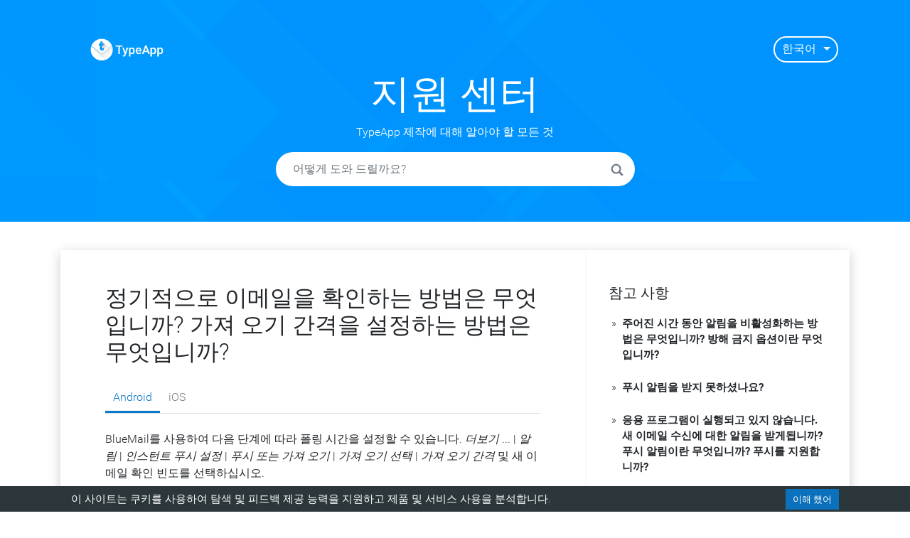

--- FILE ---
content_type: application/javascript
request_url: https://tips.typeapp.com/68bd99fa318d5eb57eb92a5196c0a7896bed052a-b43b5f805cab7d5c1a42.js
body_size: 2114
content:
(window.webpackJsonp=window.webpackJsonp||[]).push([[3],{"03A+":function(e,t,n){var r=n("JTzB"),o=n("ExA7"),a=Object.prototype,c=a.hasOwnProperty,i=a.propertyIsEnumerable,u=r(function(){return arguments}())?r:function(e){return o(e)&&c.call(e,"callee")&&!i.call(e,"callee")};e.exports=u},"6sVZ":function(e,t){var n=Object.prototype;e.exports=function(e){var t=e&&e.constructor;return e===("function"==typeof t&&t.prototype||n)}},"7GkX":function(e,t,n){var r=n("b80T"),o=n("A90E"),a=n("MMmD");e.exports=function(e){return a(e)?r(e):o(e)}},A90E:function(e,t,n){var r=n("6sVZ"),o=n("V6Ve"),a=Object.prototype.hasOwnProperty;e.exports=function(e){if(!r(e))return o(e);var t=[];for(var n in Object(e))a.call(e,n)&&"constructor"!=n&&t.push(n);return t}},B8du:function(e,t){e.exports=function(){return!1}},DSRE:function(e,t,n){(function(e){var r=n("Kz5y"),o=n("B8du"),a=t&&!t.nodeType&&t,c=a&&"object"==typeof e&&e&&!e.nodeType&&e,i=c&&c.exports===a?r.Buffer:void 0,u=(i?i.isBuffer:void 0)||o;e.exports=u}).call(this,n("YuTi")(e))},EYWl:function(e,t,n){"use strict";var r=n("dI71"),o=n("q1tI"),a=n.n(o),c=n("TJpk"),i=n.n(c),u=n("V9JA"),p=function(e){function t(){return e.apply(this,arguments)||this}return Object(r.a)(t,e),t.prototype.render=function(){var e,t,n,r,o,c=this.props,p=c.postTitle,l=c.postDescription,s=c.postImage,m=c.postURL,f=c.postLanguage,y=u.seo;e=p||y.siteTitle,t=l||y.siteDescription,n=s?""+u.url+s:y.siteImage,r=m?""+u.url+m:u.url,o=f||"en";var b={"@context":"http://schema.org","@type":"Organization",url:u.url,name:y.siteName,alternateName:y.siteTitle,headline:y.siteName,description:t,sameAs:y.facebook};return a.a.createElement(i.a,null,a.a.createElement("html",{lang:o||"en"}),a.a.createElement("title",null,e||"Help Center"),a.a.createElement("meta",{name:"description",content:t}),a.a.createElement("meta",{name:"image",content:n}),a.a.createElement("meta",{name:"keywords",content:y.keyWords}),a.a.createElement("meta",{"http-equiv":"content-language",content:o}),a.a.createElement("meta",{name:"theme-color",content:y.themeColor}),a.a.createElement("link",{rel:"icon",type:"image/png",href:y.favicon}),a.a.createElement("link",{rel:"canonical",href:u.url}),a.a.createElement("script",{type:"application/ld+json"},JSON.stringify(b)),a.a.createElement("meta",{property:"og:site_name",content:y.siteName}),a.a.createElement("meta",{property:"og:url",content:r}),a.a.createElement("meta",{property:"og:type",content:"article"}),a.a.createElement("meta",{property:"og:title",content:e}),a.a.createElement("meta",{property:"og:description",content:t}),a.a.createElement("meta",{property:"og:image",content:n}),a.a.createElement("meta",{property:"fb:app_id",content:y.siteFBAppID}),a.a.createElement("meta",{property:"og:locale",content:"en_US"}),a.a.createElement("meta",{name:"twitter:card",content:"summary_large_image"}),a.a.createElement("meta",{name:"twitter:creator",content:"@"+u.brand}),a.a.createElement("meta",{name:"twitter:title",content:e}),a.a.createElement("meta",{name:"twitter:description",content:t}),a.a.createElement("meta",{name:"twitter:image",content:n}),a.a.createElement("meta",{name:"twitter:site",content:"@"+u.brand}))},t}(a.a.Component);t.a=p},JTzB:function(e,t,n){var r=n("NykK"),o=n("ExA7");e.exports=function(e){return o(e)&&"[object Arguments]"==r(e)}},MMmD:function(e,t,n){var r=n("lSCD"),o=n("shjB");e.exports=function(e){return null!=e&&o(e.length)&&!r(e)}},"UNi/":function(e,t){e.exports=function(e,t){for(var n=-1,r=Array(e);++n<e;)r[n]=t(n);return r}},V6Ve:function(e,t,n){var r=n("kekF")(Object.keys,Object);e.exports=r},Y3Pm:function(e,t,n){var r=n("dt0z");e.exports=function(){var e=arguments,t=r(e[0]);return e.length<3?t:t.replace(e[1],e[2])}},YuTi:function(e,t){e.exports=function(e){return e.webpackPolyfill||(e.deprecate=function(){},e.paths=[],e.children||(e.children=[]),Object.defineProperty(e,"loaded",{enumerable:!0,get:function(){return e.l}}),Object.defineProperty(e,"id",{enumerable:!0,get:function(){return e.i}}),e.webpackPolyfill=1),e}},b80T:function(e,t,n){var r=n("UNi/"),o=n("03A+"),a=n("Z0cm"),c=n("DSRE"),i=n("wJg7"),u=n("c6wG"),p=Object.prototype.hasOwnProperty;e.exports=function(e,t){var n=a(e),l=!n&&o(e),s=!n&&!l&&c(e),m=!n&&!l&&!s&&u(e),f=n||l||s||m,y=f?r(e.length,String):[],b=y.length;for(var j in e)!t&&!p.call(e,j)||f&&("length"==j||s&&("offset"==j||"parent"==j)||m&&("buffer"==j||"byteLength"==j||"byteOffset"==j)||i(j,b))||y.push(j);return y}},c6wG:function(e,t,n){var r=n("dD9F"),o=n("sEf8"),a=n("mdPL"),c=a&&a.isTypedArray,i=c?o(c):r;e.exports=i},dD9F:function(e,t,n){var r=n("NykK"),o=n("shjB"),a=n("ExA7"),c={};c["[object Float32Array]"]=c["[object Float64Array]"]=c["[object Int8Array]"]=c["[object Int16Array]"]=c["[object Int32Array]"]=c["[object Uint8Array]"]=c["[object Uint8ClampedArray]"]=c["[object Uint16Array]"]=c["[object Uint32Array]"]=!0,c["[object Arguments]"]=c["[object Array]"]=c["[object ArrayBuffer]"]=c["[object Boolean]"]=c["[object DataView]"]=c["[object Date]"]=c["[object Error]"]=c["[object Function]"]=c["[object Map]"]=c["[object Number]"]=c["[object Object]"]=c["[object RegExp]"]=c["[object Set]"]=c["[object String]"]=c["[object WeakMap]"]=!1,e.exports=function(e){return a(e)&&o(e.length)&&!!c[r(e)]}},kekF:function(e,t){e.exports=function(e,t){return function(n){return e(t(n))}}},lSCD:function(e,t,n){var r=n("NykK"),o=n("GoyQ");e.exports=function(e){if(!o(e))return!1;var t=r(e);return"[object Function]"==t||"[object GeneratorFunction]"==t||"[object AsyncFunction]"==t||"[object Proxy]"==t}},mdPL:function(e,t,n){(function(e){var r=n("WFqU"),o=t&&!t.nodeType&&t,a=o&&"object"==typeof e&&e&&!e.nodeType&&e,c=a&&a.exports===o&&r.process,i=function(){try{var e=a&&a.require&&a.require("util").types;return e||c&&c.binding&&c.binding("util")}catch(t){}}();e.exports=i}).call(this,n("YuTi")(e))},sEf8:function(e,t){e.exports=function(e){return function(t){return e(t)}}},shjB:function(e,t){e.exports=function(e){return"number"==typeof e&&e>-1&&e%1==0&&e<=9007199254740991}},wJg7:function(e,t){var n=/^(?:0|[1-9]\d*)$/;e.exports=function(e,t){var r=typeof e;return!!(t=null==t?9007199254740991:t)&&("number"==r||"symbol"!=r&&n.test(e))&&e>-1&&e%1==0&&e<t}}}]);
//# sourceMappingURL=68bd99fa318d5eb57eb92a5196c0a7896bed052a-b43b5f805cab7d5c1a42.js.map